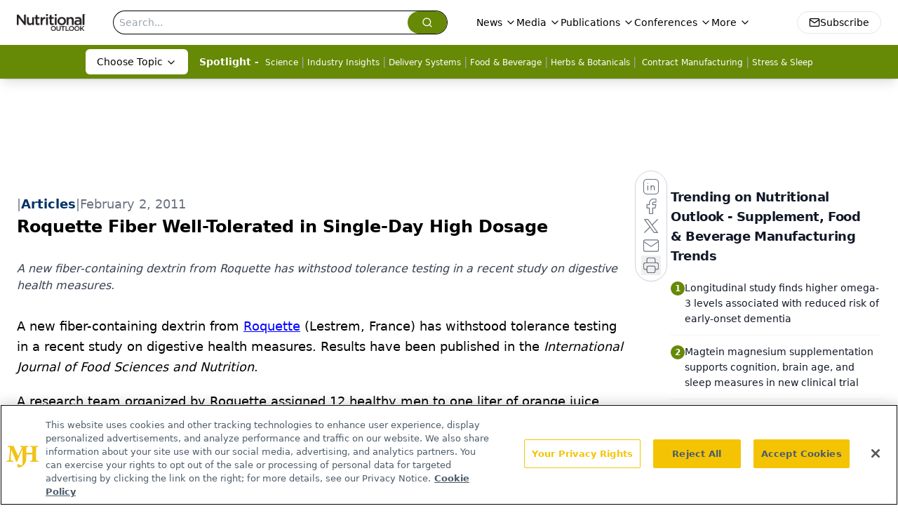

--- FILE ---
content_type: text/html; charset=utf-8
request_url: https://www.google.com/recaptcha/api2/aframe
body_size: 182
content:
<!DOCTYPE HTML><html><head><meta http-equiv="content-type" content="text/html; charset=UTF-8"></head><body><script nonce="dyoT6G3bfqBFBE3thD8djw">/** Anti-fraud and anti-abuse applications only. See google.com/recaptcha */ try{var clients={'sodar':'https://pagead2.googlesyndication.com/pagead/sodar?'};window.addEventListener("message",function(a){try{if(a.source===window.parent){var b=JSON.parse(a.data);var c=clients[b['id']];if(c){var d=document.createElement('img');d.src=c+b['params']+'&rc='+(localStorage.getItem("rc::a")?sessionStorage.getItem("rc::b"):"");window.document.body.appendChild(d);sessionStorage.setItem("rc::e",parseInt(sessionStorage.getItem("rc::e")||0)+1);localStorage.setItem("rc::h",'1768856280578');}}}catch(b){}});window.parent.postMessage("_grecaptcha_ready", "*");}catch(b){}</script></body></html>